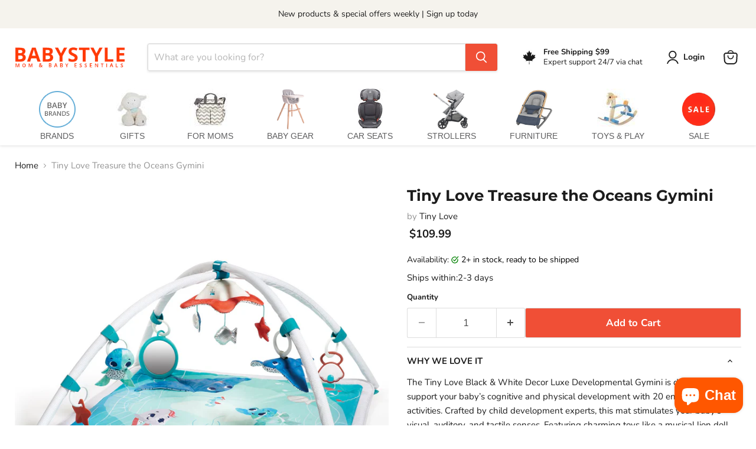

--- FILE ---
content_type: text/html; charset=utf-8
request_url: https://babystyle.ca/collections/all/products/tiny-love-treasure-the-oceans-gymini-1?view=recently-viewed
body_size: 1665
content:






















  












<li
  class="productgrid--item  imagestyle--natural      productitem--emphasis  product-recently-viewed-card    "
  data-product-item
  data-product-quickshop-url="/products/tiny-love-treasure-the-oceans-gymini-1"
  
    data-recently-viewed-card
  
>
  <div class="productitem" data-product-item-content>
    
    
    
    

    

    
      

      
    

    <div class="productitem__container">
      <div class="product-recently-viewed-card-time" data-product-handle="tiny-love-treasure-the-oceans-gymini-1">
      <button
        class="product-recently-viewed-card-remove"
        aria-label="close"
        data-remove-recently-viewed
      >
        


                                                                      <svg class="icon-remove "    aria-hidden="true"    focusable="false"    role="presentation"    xmlns="http://www.w3.org/2000/svg" width="10" height="10" viewBox="0 0 10 10" xmlns="http://www.w3.org/2000/svg">      <path fill="currentColor" d="M6.08785659,5 L9.77469752,1.31315906 L8.68684094,0.225302476 L5,3.91214341 L1.31315906,0.225302476 L0.225302476,1.31315906 L3.91214341,5 L0.225302476,8.68684094 L1.31315906,9.77469752 L5,6.08785659 L8.68684094,9.77469752 L9.77469752,8.68684094 L6.08785659,5 Z"></path>    </svg>                                                

      </button>
    </div>

      <div class="productitem__image-container">
        <a
          class="productitem--image-link"
          href="/products/tiny-love-treasure-the-oceans-gymini-1"
          aria-label="/products/tiny-love-treasure-the-oceans-gymini-1"
          tabindex="-1"
          data-product-page-link
        >
          <figure
            class="productitem--image"
            data-product-item-image
            
              style="--product-grid-item-image-aspect-ratio: 1.0;"
            
          >
            
              
                
                

  

  <img
    
      src="//babystyle.ca/cdn/shop/files/03-TO116FJT0400_RotatingMobile_597d8249-fc9f-4955-b418-03e38bc794f7_512x512.jpg?v=1750074191"
    
    alt=""
    width=""
    height=""
    
      data-rimg
      srcset="//babystyle.ca/cdn/shop/files/03-TO116FJT0400_RotatingMobile_597d8249-fc9f-4955-b418-03e38bc794f7_512x512.jpg?v=1750074191 1x, //babystyle.ca/cdn/shop/files/03-TO116FJT0400_RotatingMobile_597d8249-fc9f-4955-b418-03e38bc794f7_1024x1024.jpg?v=1750074191 2x, //babystyle.ca/cdn/shop/files/03-TO116FJT0400_RotatingMobile_597d8249-fc9f-4955-b418-03e38bc794f7_1536x1536.jpg?v=1750074191 3x, //babystyle.ca/cdn/shop/files/03-TO116FJT0400_RotatingMobile_597d8249-fc9f-4955-b418-03e38bc794f7_1997x1997.jpg?v=1750074191 3.9x"
    

    class="productitem--image-alternate"
    
    
  >




              
              

  

  <img
    
      src="//babystyle.ca/cdn/shop/files/01-TO116FJT0400_Gymini_Bty_2ba8a22f-f08d-44c1-86e5-1ac35376e525_512x512.jpg?v=1750074191"
    
    alt=""
    width=""
    height=""
    
      data-rimg
      srcset="//babystyle.ca/cdn/shop/files/01-TO116FJT0400_Gymini_Bty_2ba8a22f-f08d-44c1-86e5-1ac35376e525_512x512.jpg?v=1750074191 1x, //babystyle.ca/cdn/shop/files/01-TO116FJT0400_Gymini_Bty_2ba8a22f-f08d-44c1-86e5-1ac35376e525_1024x1024.jpg?v=1750074191 2x, //babystyle.ca/cdn/shop/files/01-TO116FJT0400_Gymini_Bty_2ba8a22f-f08d-44c1-86e5-1ac35376e525_1536x1536.jpg?v=1750074191 3x, //babystyle.ca/cdn/shop/files/01-TO116FJT0400_Gymini_Bty_2ba8a22f-f08d-44c1-86e5-1ac35376e525_1997x1997.jpg?v=1750074191 3.9x"
    

    class="productitem--image-primary"
    
    
  >




            
      
            



























           
        
        
    
          </figure>
        </a>
      </div><div class="productitem--info">
        
          
        

        
          






























<div class="price productitem__price ">
  
    <div
      class="price__compare-at visible"
      data-price-compare-container
    >

      
        <span class="money price__original" data-price-original></span>
      
    </div>


    
      
      <div class="price__compare-at--hidden" data-compare-price-range-hidden>
        
          <span class="visually-hidden">Original price</span>
          <span class="money price__compare-at--min" data-price-compare-min>
             <span id="price">
                
                  $109.99 
                
              </span>
          </span>
          -
          <span class="visually-hidden">Original price</span>
          <span class="money price__compare-at--max" data-price-compare-max>
            <span id="price">
                
                  $109.99 
                
              </span>
          </span>
        
      </div>
      <div class="price__compare-at--hidden" data-compare-price-hidden>
        <span class="visually-hidden">Original price</span>
        <span class="money price__compare-at--single" data-price-compare id="product-priced">
          
            
                
                <script>
                  setTimeout(function () {
                    let priceElement = document.getElementById("product-priced");
                    if (priceElement) {
                      priceElement.innerHTML = priceElement.innerHTML.replace('CAD', '').trim();
                    }
                  }, 2000);
                </script>
                
          
        </span>
      </div>
    
  

  <div class="price__current price__current--emphasize " data-price-container>


    

    
      
      
      <span class="money" data-price id="product-price">
        
          $109.99 
              
                <script>
                  setTimeout(function () {
                    let priceElement = document.getElementById("product-price");
                    if (priceElement) {
                      priceElement.innerHTML = priceElement.innerHTML.replace('CAD', '').trim();
                    }
                  }, 2000);
                </script>
                  
        
      </span>
    
    
  </div>

  
    
    <div class="price__current--hidden" data-current-price-range-hidden>
      
        <span class="money price__current--min" data-price-min>$109.99 CAD</span>
        -
        <span class="money price__current--max" data-price-max>$109.99 CAD</span>
      
    </div>
    <div class="price__current--hidden" data-current-price-hidden>
      <span class="visually-hidden">Current price</span>
      <span class="money" data-price id="product-price">
        
          $109.99 
              
                <script>
                  setTimeout(function () {
                    let priceElement = document.getElementById("product-price");
                    if (priceElement) {
                      priceElement.innerHTML = priceElement.innerHTML.replace('CAD', '').trim();
                    }
                  }, 2000);
                </script>
                  
        
      </span>
    </div>
  

  
    
    
    
    

    <div
      class="
        productitem__unit-price
        hidden
      "
      data-unit-price
    >
      <span class="productitem__total-quantity" data-total-quantity></span> | <span class="productitem__unit-price--amount money" data-unit-price-amount></span> / <span class="productitem__unit-price--measure" data-unit-price-measure></span>
    </div>
  

  
</div>
 

        

        <h2 class="productitem--title">
          <a href="/products/tiny-love-treasure-the-oceans-gymini-1" data-product-page-link>
            Tiny Love Treasure the Oceans Gymini
          </a>
        </h2>
          <h3 class="display_cls" style="display:none;">
          <a class="display_none" href="/products/tiny-love-treasure-the-oceans-gymini-1">SHOP NOW</a>
        </h3>
        
          
        

        

        
          
            <div class="productitem__stock-level">
              







<div class="product-stock-level-wrapper" >
  
    <span class="
  product-stock-level
  product-stock-level--high
  
">
      

      <span class="product-stock-level__text">
        
        <div class="product-stock-level__badge-text">
          
  
    
      
        In stock
      
    
  

        </div>
      </span>
    </span>
  
</div>

            </div>
          

          
            
          
        

        
          <div class="productitem--description">
            <p>The Tiny Love Black &amp; White Decor Luxe Developmental Gymini is designed to support your baby’s cognitive and physical development with 20 engag...</p>

            
              <a
                href="/products/tiny-love-treasure-the-oceans-gymini-1"
                class="productitem--link"
                data-product-page-link
              >
                View full details
              </a>
            
          </div>
        
      </div>

      
    </div>
  </div>

  
</li>


--- FILE ---
content_type: text/css
request_url: https://babystyle.ca/cdn/shop/t/61/assets/megamenulibrary.css?v=154799184857567226011753288363
body_size: 4973
content:
/** Shopify CDN: Minification failed

Line 10:26792 Expected ":"

**/
/*!
 * Bootstrap v3.3.0 (http://getbootstrap.com)
 * Copyright 2011-2014 Twitter, Inc.
 * Licensed under MIT (https://github.com/twbs/bootstrap/blob/master/LICENSE)
 *//*! normalize.css v3.0.2 | MIT License | git.io/normalize */.ms-megamenu .btn,.ms-megamenu .text-nowrap{white-space:nowrap}.ms-megamenu .btn,.ms-megamenu .btn-danger.active,.ms-megamenu .btn-danger:active,.ms-megamenu .btn-default.active,.ms-megamenu .btn-default:active,.ms-megamenu .btn-info.active,.ms-megamenu .btn-info:active,.ms-megamenu .btn-primary.active,.ms-megamenu .btn-primary:active,.ms-megamenu .btn-success.active,.ms-megamenu .btn-success:active,.ms-megamenu .btn-warning.active,.ms-megamenu .btn-warning:active,.ms-megamenu .open>.dropdown-toggle.btn-danger,.ms-megamenu .open>.dropdown-toggle.btn-default,.ms-megamenu .open>.dropdown-toggle.btn-info,.ms-megamenu .open>.dropdown-toggle.btn-primary,.ms-megamenu .open>.dropdown-toggle.btn-success,.ms-megamenu .open>.dropdown-toggle.btn-warning{background-image:none}@font-face{font-family:'Glyphicons Halflings';src:url(../fonts/glyphicons-halflings-regular.eot);src:url(../fonts/glyphicons-halflings-regular.eot?#iefix) format('embedded-opentype'),url(../fonts/glyphicons-halflings-regular.woff2) format('woff2'),url(../fonts/glyphicons-halflings-regular.woff) format('woff'),url(../fonts/glyphicons-halflings-regular.ttf) format('truetype'),url(../fonts/glyphicons-halflings-regular.svg#glyphicons_halflingsregular) format('svg')}.glyphicon{position:relative;top:1px;display:inline-block;font-family:'Glyphicons Halflings';font-style:normal;font-weight:400;line-height:1;-webkit-font-smoothing:antialiased;-moz-osx-font-smoothing:grayscale}.glyphicon-asterisk:before{content:"\2a"}.small{font-size:70%;top:4px}.glyphicon-plus:before{content:"\2b"}.glyphicon-eur:before,.glyphicon-euro:before{content:"\20ac"}.glyphicon-minus:before{content:"\2212"}.glyphicon-cloud:before{content:"\2601"}.glyphicon-envelope:before{content:"\2709"}.glyphicon-pencil:before{content:"\270f"}.glyphicon-glass:before{content:"\e001"}.glyphicon-music:before{content:"\e002"}.glyphicon-search:before{content:"\e003"}.glyphicon-heart:before{content:"\e005"}.glyphicon-star:before{content:"\e006"}.glyphicon-star-empty:before{content:"\e007"}.glyphicon-user:before{content:"\e008"}.glyphicon-film:before{content:"\e009"}.glyphicon-th-large:before{content:"\e010"}.glyphicon-th:before{content:"\e011"}.glyphicon-th-list:before{content:"\e012"}.glyphicon-ok:before{content:"\e013"}.glyphicon-remove:before{content:"\e014"}.glyphicon-zoom-in:before{content:"\e015"}.glyphicon-zoom-out:before{content:"\e016"}.glyphicon-off:before{content:"\e017"}.glyphicon-signal:before{content:"\e018"}.glyphicon-cog:before{content:"\e019"}.glyphicon-trash:before{content:"\e020"}.glyphicon-home:before{content:"\e021"}.glyphicon-file:before{content:"\e022"}.glyphicon-time:before{content:"\e023"}.glyphicon-road:before{content:"\e024"}.glyphicon-download-alt:before{content:"\e025"}.glyphicon-download:before{content:"\e026"}.glyphicon-upload:before{content:"\e027"}.glyphicon-inbox:before{content:"\e028"}.glyphicon-play-circle:before{content:"\e029"}.glyphicon-repeat:before{content:"\e030"}.glyphicon-refresh:before{content:"\e031"}.glyphicon-list-alt:before{content:"\e032"}.glyphicon-lock:before{content:"\e033"}.glyphicon-flag:before{content:"\e034"}.glyphicon-headphones:before{content:"\e035"}.glyphicon-volume-off:before{content:"\e036"}.glyphicon-volume-down:before{content:"\e037"}.glyphicon-volume-up:before{content:"\e038"}.glyphicon-qrcode:before{content:"\e039"}.glyphicon-barcode:before{content:"\e040"}.glyphicon-tag:before{content:"\e041"}.glyphicon-tags:before{content:"\e042"}.glyphicon-book:before{content:"\e043"}.glyphicon-bookmark:before{content:"\e044"}.glyphicon-print:before{content:"\e045"}.glyphicon-camera:before{content:"\e046"}.glyphicon-font:before{content:"\e047"}.glyphicon-bold:before{content:"\e048"}.glyphicon-italic:before{content:"\e049"}.glyphicon-text-height:before{content:"\e050"}.glyphicon-text-width:before{content:"\e051"}.glyphicon-align-left:before{content:"\e052"}.glyphicon-align-center:before{content:"\e053"}.glyphicon-align-right:before{content:"\e054"}.glyphicon-align-justify:before{content:"\e055"}.glyphicon-list:before{content:"\e056"}.glyphicon-indent-left:before{content:"\e057"}.glyphicon-indent-right:before{content:"\e058"}.glyphicon-facetime-video:before{content:"\e059"}.glyphicon-picture:before{content:"\e060"}.glyphicon-map-marker:before{content:"\e062"}.glyphicon-adjust:before{content:"\e063"}.glyphicon-tint:before{content:"\e064"}.glyphicon-edit:before{content:"\e065"}.glyphicon-share:before{content:"\e066"}.glyphicon-check:before{content:"\e067"}.glyphicon-move:before{content:"\e068"}.glyphicon-step-backward:before{content:"\e069"}.glyphicon-fast-backward:before{content:"\e070"}.glyphicon-backward:before{content:"\e071"}.glyphicon-play:before{content:"\e072"}.glyphicon-pause:before{content:"\e073"}.glyphicon-stop:before{content:"\e074"}.glyphicon-forward:before{content:"\e075"}.glyphicon-fast-forward:before{content:"\e076"}.glyphicon-step-forward:before{content:"\e077"}.glyphicon-eject:before{content:"\e078"}.glyphicon-chevron-left:before{content:"\e079"}.glyphicon-chevron-right:before{content:"\e080"}.glyphicon-plus-sign:before{content:"\e081"}.glyphicon-minus-sign:before{content:"\e082"}.glyphicon-remove-sign:before{content:"\e083"}.glyphicon-ok-sign:before{content:"\e084"}.glyphicon-question-sign:before{content:"\e085"}.glyphicon-info-sign:before{content:"\e086"}.glyphicon-screenshot:before{content:"\e087"}.glyphicon-remove-circle:before{content:"\e088"}.glyphicon-ok-circle:before{content:"\e089"}.glyphicon-ban-circle:before{content:"\e090"}.glyphicon-arrow-left:before{content:"\e091"}.glyphicon-arrow-right:before{content:"\e092"}.glyphicon-arrow-up:before{content:"\e093"}.glyphicon-arrow-down:before{content:"\e094"}.glyphicon-share-alt:before{content:"\e095"}.glyphicon-resize-full:before{content:"\e096"}.glyphicon-resize-small:before{content:"\e097"}.glyphicon-exclamation-sign:before{content:"\e101"}.glyphicon-gift:before{content:"\e102"}.glyphicon-leaf:before{content:"\e103"}.glyphicon-fire:before{content:"\e104"}.glyphicon-eye-open:before{content:"\e105"}.glyphicon-eye-close:before{content:"\e106"}.glyphicon-warning-sign:before{content:"\e107"}.glyphicon-plane:before{content:"\e108"}.glyphicon-calendar:before{content:"\e109"}.glyphicon-random:before{content:"\e110"}.glyphicon-comment:before{content:"\e111"}.glyphicon-magnet:before{content:"\e112"}.glyphicon-chevron-up:before{content:"\e113"}.glyphicon-chevron-down:before{content:"\e114"}.glyphicon-retweet:before{content:"\e115"}.glyphicon-shopping-cart:before{content:"\e116"}.glyphicon-folder-close:before{content:"\e117"}.glyphicon-folder-open:before{content:"\e118"}.glyphicon-resize-vertical:before{content:"\e119"}.glyphicon-resize-horizontal:before{content:"\e120"}.glyphicon-hdd:before{content:"\e121"}.glyphicon-bullhorn:before{content:"\e122"}.glyphicon-bell:before{content:"\e123"}.glyphicon-certificate:before{content:"\e124"}.glyphicon-thumbs-up:before{content:"\e125"}.glyphicon-thumbs-down:before{content:"\e126"}.glyphicon-hand-right:before{content:"\e127"}.glyphicon-hand-left:before{content:"\e128"}.glyphicon-hand-up:before{content:"\e129"}.glyphicon-hand-down:before{content:"\e130"}.glyphicon-circle-arrow-right:before{content:"\e131"}.glyphicon-circle-arrow-left:before{content:"\e132"}.glyphicon-circle-arrow-up:before{content:"\e133"}.glyphicon-circle-arrow-down:before{content:"\e134"}.glyphicon-globe:before{content:"\e135"}.glyphicon-wrench:before{content:"\e136"}.glyphicon-tasks:before{content:"\e137"}.glyphicon-filter:before{content:"\e138"}.glyphicon-briefcase:before{content:"\e139"}.glyphicon-fullscreen:before{content:"\e140"}.glyphicon-dashboard:before{content:"\e141"}.glyphicon-paperclip:before{content:"\e142"}.glyphicon-heart-empty:before{content:"\e143"}.glyphicon-link:before{content:"\e144"}.glyphicon-phone:before{content:"\e145"}.glyphicon-pushpin:before{content:"\e146"}.glyphicon-usd:before{content:"\e148"}.glyphicon-gbp:before{content:"\e149"}.glyphicon-sort:before{content:"\e150"}.glyphicon-sort-by-alphabet:before{content:"\e151"}.glyphicon-sort-by-alphabet-alt:before{content:"\e152"}.glyphicon-sort-by-order:before{content:"\e153"}.glyphicon-sort-by-order-alt:before{content:"\e154"}.glyphicon-sort-by-attributes:before{content:"\e155"}.glyphicon-sort-by-attributes-alt:before{content:"\e156"}.glyphicon-unchecked:before{content:"\e157"}.glyphicon-expand:before{content:"\e158"}.glyphicon-collapse-down:before{content:"\e159"}.glyphicon-collapse-up:before{content:"\e160"}.glyphicon-log-in:before{content:"\e161"}.glyphicon-flash:before{content:"\e162"}.glyphicon-log-out:before{content:"\e163"}.glyphicon-new-window:before{content:"\e164"}.glyphicon-record:before{content:"\e165"}.glyphicon-save:before{content:"\e166"}.glyphicon-open:before{content:"\e167"}.glyphicon-saved:before{content:"\e168"}.glyphicon-import:before{content:"\e169"}.glyphicon-export:before{content:"\e170"}.glyphicon-send:before{content:"\e171"}.glyphicon-floppy-disk:before{content:"\e172"}.glyphicon-floppy-saved:before{content:"\e173"}.glyphicon-floppy-remove:before{content:"\e174"}.glyphicon-floppy-save:before{content:"\e175"}.glyphicon-floppy-open:before{content:"\e176"}.glyphicon-credit-card:before{content:"\e177"}.glyphicon-transfer:before{content:"\e178"}.glyphicon-cutlery:before{content:"\e179"}.glyphicon-header:before{content:"\e180"}.glyphicon-compressed:before{content:"\e181"}.glyphicon-earphone:before{content:"\e182"}.glyphicon-phone-alt:before{content:"\e183"}.glyphicon-tower:before{content:"\e184"}.glyphicon-stats:before{content:"\e185"}.glyphicon-sd-video:before{content:"\e186"}.glyphicon-hd-video:before{content:"\e187"}.glyphicon-subtitles:before{content:"\e188"}.glyphicon-sound-stereo:before{content:"\e189"}.glyphicon-sound-dolby:before{content:"\e190"}.glyphicon-sound-5-1:before{content:"\e191"}.glyphicon-sound-6-1:before{content:"\e192"}.glyphicon-sound-7-1:before{content:"\e193"}.glyphicon-copyright-mark:before{content:"\e194"}.glyphicon-registration-mark:before{content:"\e195"}.glyphicon-cloud-download:before{content:"\e197"}.glyphicon-cloud-upload:before{content:"\e198"}.glyphicon-tree-conifer:before{content:"\e199"}.glyphicon-tree-deciduous:before{content:"\e200"}.glyphicon-cd:before{content:"\e201"}.glyphicon-save-file:before{content:"\e202"}.glyphicon-open-file:before{content:"\e203"}.glyphicon-level-up:before{content:"\e204"}.glyphicon-copy:before{content:"\e205"}.glyphicon-paste:before{content:"\e206"}.glyphicon-alert:before{content:"\e209"}.glyphicon-equalizer:before{content:"\e210"}.glyphicon-king:before{content:"\e211"}.glyphicon-queen:before{content:"\e212"}.glyphicon-pawn:before{content:"\e213"}.glyphicon-bishop:before{content:"\e214"}.glyphicon-knight:before{content:"\e215"}.glyphicon-baby-formula:before{content:"\e216"}.glyphicon-tent:before{content:"\26fa"}.glyphicon-blackboard:before{content:"\e218"}.glyphicon-bed:before{content:"\e219"}.glyphicon-apple:before{content:"\f8ff"}.glyphicon-erase:before{content:"\e221"}.glyphicon-hourglass:before{content:"\231b"}.glyphicon-lamp:before{content:"\e223"}.glyphicon-duplicate:before{content:"\e224"}.glyphicon-piggy-bank:before{content:"\e225"}.glyphicon-scissors:before{content:"\e226"}.glyphicon-bitcoin:before,.glyphicon-btc:before,.glyphicon-xbt:before{content:"\e227"}.glyphicon-jpy:before,.glyphicon-yen:before{content:"\00a5"}.glyphicon-rub:before,.glyphicon-ruble:before{content:"\20bd"}.glyphicon-scale:before{content:"\e230"}.glyphicon-ice-lolly:before{content:"\e231"}.glyphicon-ice-lolly-tasted:before{content:"\e232"}.glyphicon-education:before{content:"\e233"}.glyphicon-option-horizontal:before{content:"\e234"}.glyphicon-option-vertical:before{content:"\e235"}.glyphicon-menu-hamburger:before{content:"\e236"}.glyphicon-modal-window:before{content:"\e237"}.glyphicon-oil:before{content:"\e238"}.glyphicon-grain:before{content:"\e239"}.glyphicon-sunglasses:before{content:"\e240"}.glyphicon-text-size:before{content:"\e241"}.glyphicon-text-color:before{content:"\e242"}.glyphicon-text-background:before{content:"\e243"}.glyphicon-object-align-top:before{content:"\e244"}.glyphicon-object-align-bottom:before{content:"\e245"}.glyphicon-object-align-horizontal:before{content:"\e246"}.glyphicon-object-align-left:before{content:"\e247"}.glyphicon-object-align-vertical:before{content:"\e248"}.glyphicon-object-align-right:before{content:"\e249"}.glyphicon-triangle-right:before{content:"\e250"}.glyphicon-triangle-left:before{content:"\e251"}.glyphicon-triangle-bottom:before{content:"\e252"}.glyphicon-triangle-top:before{content:"\e253"}.glyphicon-console:before{content:"\e254"}.glyphicon-superscript:before{content:"\e255"}.glyphicon-subscript:before{content:"\e256"}.glyphicon-menu-left:before{content:"\e257"}.glyphicon-menu-right:before{content:"\e258"}.glyphicon-menu-down:before{content:"\e259"}.glyphicon-menu-up:before{content:"\e260"}.ms-megamenu *{box-sizing:border-box;transition:background-color 250ms ease-out;-webkit-transition:background-color 250ms ease-out;-moz-transition:background-color 250ms ease-out;-ms-transition:background-color 250ms ease-out;-o-transition:background-color 250ms ease-out}.ms-megamenu button *{box-sizing:content-box}.ms-megamenu .row{margin-right:-10px;margin-left:-10px}.ms-megamenu .container{padding-right:15px;padding-left:15px;margin-right:auto;margin-left:auto}@media (min-width:768px){.ms-megamenu .container{width:750px}}@media (min-width:992px){.ms-megamenu .container{width:970px}}@media (min-width:1200px){.ms-megamenu .container{width:1170px}}.col-xs-909,.ms-megamenu .col-xs-1,.ms-megamenu .col-xs-10,.ms-megamenu .col-xs-100,.ms-megamenu .col-xs-11,.ms-megamenu .col-xs-111,.ms-megamenu .col-xs-12,.ms-megamenu .col-xs-125,.ms-megamenu .col-xs-14,.ms-megamenu .col-xs-2,.ms-megamenu .col-xs-24,.ms-megamenu .col-xs-3,.ms-megamenu .col-xs-4,.ms-megamenu .col-xs-5,.ms-megamenu .col-xs-6,.ms-megamenu .col-xs-7,.ms-megamenu .col-xs-8,.ms-megamenu .col-xs-9{float:left;position:relative;min-height:1px;padding-right:10px;padding-left:10px}.col-lg-10,.col-lg-11,.col-lg-12,.col-lg-2,.col-lg-3,.col-lg-4,.col-lg-5,.col-lg-6,.col-lg-7,.col-lg-8,.col-lg-9,.col-md-10,.col-md-11,.col-md-12,.col-md-2,.col-md-3,.col-md-4,.col-md-5,.col-md-6,.col-md-7,.col-md-8,.col-md-9,.col-sm-10,.col-sm-11,.col-sm-12,.col-sm-3,.col-sm-4,.col-sm-5,.col-sm-6,.col-sm-7,.col-sm-8,.col-sm-9,.col-xs-10,.col-xs-11,.col-xs-12,.col-xs-3,.col-xs-4,.col-xs-5,.col-xs-6,.col-xs-7,.col-xs-8,.col-xs-9,.ms-megamenu .col-lg-1,.ms-megamenu .col-md-1,.ms-megamenu .col-sm-1,.ms-megamenu .col-sm-2,.ms-megamenu .col-xs-1,.ms-megamenu .col-xs-100,.ms-megamenu .col-xs-111,.ms-megamenu .col-xs-125,.ms-megamenu .col-xs-14,.ms-megamenu .col-xs-2,.ms-megamenu .col-xs-24,.ms-megamenu .col-xs-909{position:relative;min-height:1px;padding-right:15px;padding-left:15px}.col-xs-12{width:100%}.col-xs-11{width:91.66666667%}.col-xs-10{width:83.33333333%}.col-xs-9{width:75%}.col-xs-8{width:66.66666667%}.col-xs-7{width:58.33333333%}.col-xs-6{width:50%}.col-xs-5{width:41.66666667%}.col-xs-4{width:33.33333333%}.col-xs-3{width:25%}.col-xs-2{width:16.66666667%}.col-xs-1{width:8.33333333%}.ms-megamenu .col-xs-24{width:20%}.ms-megamenu .col-xs-14{width:14%}.ms-megamenu .col-xs-125{width:12.5%}.ms-megamenu .col-xs-111{width:11.11111111%}.ms-megamenu .col-xs-100{width:10%}.ms-megamenu .col-xs-909{width:9.090909090%}.col-xs-pull-12{right:100%}.col-xs-pull-11{right:91.66666667%}.col-xs-pull-10{right:83.33333333%}.col-xs-pull-9{right:75%}.col-xs-pull-8{right:66.66666667%}.col-xs-pull-7{right:58.33333333%}.col-xs-pull-6{right:50%}.col-xs-pull-5{right:41.66666667%}.col-xs-pull-4{right:33.33333333%}.col-xs-pull-3{right:25%}.col-xs-pull-2{right:16.66666667%}.col-xs-pull-1{right:8.33333333%}.col-xs-pull-0{right:auto}.col-xs-push-12{left:100%}.col-xs-push-11{left:91.66666667%}.col-xs-push-10{left:83.33333333%}.col-xs-push-9{left:75%}.col-xs-push-8{left:66.66666667%}.col-xs-push-7{left:58.33333333%}.col-xs-push-6{left:50%}.col-xs-push-5{left:41.66666667%}.col-xs-push-4{left:33.33333333%}.col-xs-push-3{left:25%}.col-xs-push-2{left:16.66666667%}.col-xs-push-1{left:8.33333333%}.col-xs-push-0{left:auto}.col-xs-offset-12{margin-left:100%}.col-xs-offset-11{margin-left:91.66666667%}.col-xs-offset-10{margin-left:83.33333333%}.col-xs-offset-9{margin-left:75%}.col-xs-offset-8{margin-left:66.66666667%}.col-xs-offset-7{margin-left:58.33333333%}.col-xs-offset-6{margin-left:50%}.col-xs-offset-5{margin-left:41.66666667%}.col-xs-offset-4{margin-left:33.33333333%}.col-xs-offset-3{margin-left:25%}.col-xs-offset-2{margin-left:16.66666667%}.col-xs-offset-1{margin-left:8.33333333%}.col-xs-offset-0{margin-left:0}@media (min-width:768px){.col-sm-1,.col-sm-10,.col-sm-11,.col-sm-12,.col-sm-14,.col-sm-2,.col-sm-24,.col-sm-3,.col-sm-4,.col-sm-5,.col-sm-6,.col-sm-7,.col-sm-8,.col-sm-9{float:left}.col-sm-12{width:100%}.col-sm-11{width:91.66666667%}.col-sm-10{width:83.33333333%}.col-sm-9{width:75%}.col-sm-8{width:66.66666667%}.col-sm-7{width:58.33333333%}.col-sm-6{width:50%}.col-sm-5{width:41.66666667%}.col-sm-4{width:33.33333333%}.col-sm-3{width:25%}.col-sm-24{width:20%}.col-sm-2{width:16.66666667%}.col-sm-14{width:14%}.col-sm-125{width:12.5%}.col-sm-111{width:11.11111111%}.col-sm-100{width:10%}.col-sm-909{width:9.090909090%}.col-sm-1{width:8.33333333%}.col-sm-pull-12{right:100%}.col-sm-pull-11{right:91.66666667%}.col-sm-pull-10{right:83.33333333%}.col-sm-pull-9{right:75%}.col-sm-pull-8{right:66.66666667%}.col-sm-pull-7{right:58.33333333%}.col-sm-pull-6{right:50%}.col-sm-pull-5{right:41.66666667%}.col-sm-pull-4{right:33.33333333%}.col-sm-pull-3{right:25%}.col-sm-pull-2{right:16.66666667%}.col-sm-pull-1{right:8.33333333%}.col-sm-pull-0{right:auto}.col-sm-push-12{left:100%}.col-sm-push-11{left:91.66666667%}.col-sm-push-10{left:83.33333333%}.col-sm-push-9{left:75%}.col-sm-push-8{left:66.66666667%}.col-sm-push-7{left:58.33333333%}.col-sm-push-6{left:50%}.col-sm-push-5{left:41.66666667%}.col-sm-push-4{left:33.33333333%}.col-sm-push-3{left:25%}.col-sm-push-2{left:16.66666667%}.col-sm-push-1{left:8.33333333%}.col-sm-push-0{left:auto}.col-sm-offset-12{margin-left:100%}.col-sm-offset-11{margin-left:91.66666667%}.col-sm-offset-10{margin-left:83.33333333%}.col-sm-offset-9{margin-left:75%}.col-sm-offset-8{margin-left:66.66666667%}.col-sm-offset-7{margin-left:58.33333333%}.col-sm-offset-6{margin-left:50%}.col-sm-offset-5{margin-left:41.66666667%}.col-sm-offset-4{margin-left:33.33333333%}.col-sm-offset-3{margin-left:25%}.col-sm-offset-2{margin-left:16.66666667%}.col-sm-offset-1{margin-left:8.33333333%}.col-sm-offset-0{margin-left:0}}@media (min-width:992px){.col-md-1,.col-md-10,.col-md-11,.col-md-12,.col-md-2,.col-md-3,.col-md-4,.col-md-5,.col-md-6,.col-md-7,.col-md-8,.col-md-9{float:left}.col-md-12{width:100%}.col-md-11{width:91.66666667%}.col-md-10{width:83.33333333%}.col-md-9{width:75%}.col-md-8{width:66.66666667%}.col-md-7{width:58.33333333%}.col-md-6{width:50%}.col-md-5{width:41.66666667%}.col-md-4{width:33.33333333%}.col-md-3{width:25%}.col-md-2{width:16.66666667%}.col-md-1{width:8.33333333%}.col-md-pull-12{right:100%}.col-md-pull-11{right:91.66666667%}.col-md-pull-10{right:83.33333333%}.col-md-pull-9{right:75%}.col-md-pull-8{right:66.66666667%}.col-md-pull-7{right:58.33333333%}.col-md-pull-6{right:50%}.col-md-pull-5{right:41.66666667%}.col-md-pull-4{right:33.33333333%}.col-md-pull-3{right:25%}.col-md-pull-2{right:16.66666667%}.col-md-pull-1{right:8.33333333%}.col-md-pull-0{right:auto}.col-md-push-12{left:100%}.col-md-push-11{left:91.66666667%}.col-md-push-10{left:83.33333333%}.col-md-push-9{left:75%}.col-md-push-8{left:66.66666667%}.col-md-push-7{left:58.33333333%}.col-md-push-6{left:50%}.col-md-push-5{left:41.66666667%}.col-md-push-4{left:33.33333333%}.col-md-push-3{left:25%}.col-md-push-2{left:16.66666667%}.col-md-push-1{left:8.33333333%}.col-md-push-0{left:auto}.col-md-offset-12{margin-left:100%}.col-md-offset-11{margin-left:91.66666667%}.col-md-offset-10{margin-left:83.33333333%}.col-md-offset-9{margin-left:75%}.col-md-offset-8{margin-left:66.66666667%}.col-md-offset-7{margin-left:58.33333333%}.col-md-offset-6{margin-left:50%}.col-md-offset-5{margin-left:41.66666667%}.col-md-offset-4{margin-left:33.33333333%}.col-md-offset-3{margin-left:25%}.col-md-offset-2{margin-left:16.66666667%}.col-md-offset-1{margin-left:8.33333333%}.col-md-offset-0{margin-left:0}}@media (min-width:1200px){.col-lg-1,.col-lg-10,.col-lg-11,.col-lg-12,.col-lg-2,.col-lg-3,.col-lg-4,.col-lg-5,.col-lg-6,.col-lg-7,.col-lg-8,.col-lg-9{float:left}.col-lg-12{width:100%}.col-lg-11{width:91.66666667%}.col-lg-10{width:83.33333333%}.col-lg-9{width:75%}.col-lg-8{width:66.66666667%}.col-lg-7{width:58.33333333%}.col-lg-6{width:50%}.col-lg-5{width:41.66666667%}.col-lg-4{width:33.33333333%}.col-lg-3{width:25%}.col-lg-2{width:16.66666667%}.col-lg-1{width:8.33333333%}.col-lg-pull-12{right:100%}.col-lg-pull-11{right:91.66666667%}.col-lg-pull-10{right:83.33333333%}.col-lg-pull-9{right:75%}.col-lg-pull-8{right:66.66666667%}.col-lg-pull-7{right:58.33333333%}.col-lg-pull-6{right:50%}.col-lg-pull-5{right:41.66666667%}.col-lg-pull-4{right:33.33333333%}.col-lg-pull-3{right:25%}.col-lg-pull-2{right:16.66666667%}.col-lg-pull-1{right:8.33333333%}.col-lg-pull-0{right:auto}.col-lg-push-12{left:100%}.col-lg-push-11{left:91.66666667%}.col-lg-push-10{left:83.33333333%}.col-lg-push-9{left:75%}.col-lg-push-8{left:66.66666667%}.col-lg-push-7{left:58.33333333%}.col-lg-push-6{left:50%}.col-lg-push-5{left:41.66666667%}.col-lg-push-4{left:33.33333333%}.col-lg-push-3{left:25%}.col-lg-push-2{left:16.66666667%}.col-lg-push-1{left:8.33333333%}.col-lg-push-0{left:auto}.col-lg-offset-12{margin-left:100%}.col-lg-offset-11{margin-left:91.66666667%}.col-lg-offset-10{margin-left:83.33333333%}.col-lg-offset-9{margin-left:75%}.col-lg-offset-8{margin-left:66.66666667%}.col-lg-offset-7{margin-left:58.33333333%}.col-lg-offset-6{margin-left:50%}.col-lg-offset-5{margin-left:41.66666667%}.col-lg-offset-4{margin-left:33.33333333%}.col-lg-offset-3{margin-left:25%}.col-lg-offset-2{margin-left:16.66666667%}.col-lg-offset-1{margin-left:8.33333333%}.col-lg-offset-0{margin-left:0}.hidden-lg{display:none!important}}@media (max-width:460px){.col-tn-1,.col-tn-10,.col-tn-11,.col-tn-12,.col-tn-2,.col-tn-3,.col-tn-4,.col-tn-5,.col-tn-6,.col-tn-7,.col-tn-8,.col-tn-9{float:left}.col-tn-12{width:100%}.col-tn-11{width:91.66666667%}.col-tn-10{width:83.33333333%}.col-tn-9{width:75%}.col-tn-8{width:66.66666667%}.col-tn-7{width:58.33333333%}.col-tn-6{width:50%}.col-tn-5{width:41.66666667%}.col-tn-4{width:33.33333333%}.col-tn-3{width:25%}.col-tn-2{width:16.66666667%}.col-tn-1{width:8.33333333%}.col-tn-offset-12{margin-left:100%}.col-tn-offset-11{margin-left:91.66666667%}.col-tn-offset-10{margin-left:83.33333333%}.col-tn-offset-9{margin-left:75%}.col-tn-offset-8{margin-left:66.66666667%}.col-tn-offset-7{margin-left:58.33333333%}.col-tn-offset-6{margin-left:50%}.col-tn-offset-5{margin-left:41.66666667%}.col-tn-offset-4{margin-left:33.33333333%}.col-tn-offset-3{margin-left:25%}.col-tn-offset-2{margin-left:16.66666667%}.col-tn-offset-1{margin-left:8.33333333%}.hidden-tn{display:none!important}}@media (max-width:767px) and (min-width:461px){.hidden-xs{display:none!important}}@media (min-width:768px) and (max-width:991px){.hidden-sm{display:none!important}}@media (min-width:992px) and (max-width:1199px){.hidden-md{display:none!important}}.ms-megamenu input[type=search]{-webkit-box-sizing:border-box;-moz-box-sizing:border-box;box-sizing:border-box}.ms-megamenu input[type=radio],.ms-megamenu input[type=checkbox]{margin:3px 0 0;margin-top:1px\9;line-height:normal}.ms-megamenu .form-control,.ms-megamenu output{line-height:1.42857143;color:#555;display:block;font-size:14px}.ms-megamenu input[type=file]{display:block}.ms-megamenu input[type=range]{display:block;width:100%}.ms-megamenu select[multiple],.ms-megamenu select[size]{height:auto}.ms-megamenu input[type=radio]:focus,.ms-megamenu input[type=checkbox]:focus,.ms-megamenu input[type=file]:focus{outline:dotted thin;outline:-webkit-focus-ring-color auto 5px;outline-offset:-2px}.ms-megamenu output{padding-top:7px}.ms-megamenu .form-control{width:100%;height:34px;padding:6px 12px;background-color:#fff;background-image:none;border:1px solid #ccc;border-radius:4px;-webkit-box-shadow:inset 0 1px 1px rgba(0,0,0,.075);box-shadow:inset 0 1px 1px rgba(0,0,0,.075);-webkit-transition:border-color ease-in-out .15s,-webkit-box-shadow ease-in-out .15s;-o-transition:border-color ease-in-out .15s,box-shadow ease-in-out .15s;transition:border-color ease-in-out .15s,box-shadow ease-in-out .15s}.ms-megamenu .form-control:focus{border-color:#66afe9;outline:0;-webkit-box-shadow:inset 0 1px 1px rgba(0,0,0,.075),0 0 8px rgba(102,175,233,.6);box-shadow:inset 0 1px 1px rgba(0,0,0,.075),0 0 8px rgba(102,175,233,.6)}.ms-megamenu .form-control::-moz-placeholder{color:#999;opacity:1}.ms-megamenu .form-control:-ms-input-placeholder{color:#999}.ms-megamenu .form-control::-webkit-input-placeholder{color:#999}.ms-megamenu .form-control[disabled],.ms-megamenu .form-control[readonly],.ms-megamenu textarea.form-control{height:173px}input[type=search]{-webkit-appearance:none}.ms-megamenu input[type=date],.ms-megamenu input[type=time],.ms-megamenu input[type=datetime-local],.ms-megamenu input[type=month]{line-height:34px;line-height:1.42857143\9}.ms-megamenu input[type=date].input-sm,.ms-megamenu input[type=time].input-sm,.ms-megamenu input[type=datetime-local].input-sm,.ms-megamenu input[type=month].input-sm{line-height:30px;line-height:1.5\9}.ms-megamenu input[type=date].input-lg,.ms-megamenu input[type=time].input-lg,.ms-megamenu input[type=datetime-local].input-lg,.ms-megamenu input[type=month].input-lg{line-height:46px;line-height:1.33\9}:root input[type=date],:root input[type=time],:root input[type=datetime-local],:root input[type=month],_:-ms-fullscreen{line-height:1.42857143}:root input[type=date].input-sm,:root input[type=time].input-sm,:root input[type=datetime-local].input-sm,:root input[type=month].input-sm,_:-ms-fullscreen.input-sm{line-height:1.5}:root input[type=date].input-lg,:root input[type=time].input-lg,:root input[type=datetime-local].input-lg,:root input[type=month].input-lg,_:-ms-fullscreen.input-lg{line-height:1.33}.ms-megamenu .form-group{margin-bottom:10px;float:left;width:100%}.ms-megamenu .checkbox,.ms-megamenu .radio{position:relative;display:block;margin-top:5px;margin-bottom:5px}.ms-megamenu .checkbox label,.ms-megamenu .radio label{min-height:20px;padding-left:20px;margin-bottom:0;font-weight:400;cursor:pointer}.ms-megamenu .checkbox input[type=checkbox],.ms-megamenu .checkbox-inline input[type=checkbox],.ms-megamenu .radio input[type=radio],.ms-megamenu .radio-inline input[type=radio]{position:absolute;number
margin-top:4px\9;margin-left:-19px}.checkbox+.checkbox,.radio+.radio{margin-top:-5px}.ms-megamenu .checkbox-inline,.ms-megamenu .radio-inline{display:inline-block;padding-left:20px;margin-bottom:0;font-weight:400;vertical-align:middle;cursor:pointer}.checkbox-inline+.checkbox-inline,.radio-inline+.radio-inline{margin-top:0;margin-left:10px}.ms-megamenu .form-group label{display:inline-block;max-width:100%;margin-bottom:5px;font-weight:700}.ms-megamenu .hide{display:none}.ms-megamenu .disabled{opacity:.3;filter:alpha(opacity=30);cursor:default}.ms-megamenu .text-left{text-align:left}.ms-megamenu .text-right{text-align:right}.ms-megamenu .text-center{text-align:center}.ms-megamenu .text-justify{text-align:justify}.ms-megamenu .text-lowercase{text-transform:lowercase}.ms-megamenu .text-uppercase{text-transform:uppercase}.ms-megamenu .text-capitalize{text-transform:capitalize}.ms-megamenu .btn{display:inline-block;padding:6px 12px;margin-bottom:0;font-size:14px;font-weight:400;line-height:1.42857143;text-align:center;vertical-align:middle;-ms-touch-action:manipulation;touch-action:manipulation;cursor:pointer;-webkit-user-select:none;-moz-user-select:none;-ms-user-select:none;user-select:none;border:1px solid transparent;border-radius:4px}.ms-megamenu .btn.focus,.ms-megamenu .btn:focus,.ms-megamenu .btn:hover{color:#333;text-decoration:none}.ms-megamenu .btn-default{color:#333;background-color:#fff;border-color:#ccc}.ms-megamenu .btn-default.active,.ms-megamenu .btn-default.focus,.ms-megamenu .btn-default:active,.ms-megamenu .btn-default:focus,.ms-megamenu .btn-default:hover,.ms-megamenu .open>.dropdown-toggle.btn-default{color:#333;background-color:#e6e6e6;border-color:#adadad}.ms-megamenu .btn-default.disabled,.ms-megamenu .btn-default.disabled.active,.ms-megamenu .btn-default.disabled.focus,.ms-megamenu .btn-default.disabled:active,.ms-megamenu .btn-default.disabled:focus,.ms-megamenu .btn-default.disabled:hover,.ms-megamenu .btn-default[disabled],.ms-megamenu .btn-default[disabled].active,.ms-megamenu .btn-default[disabled].focus,.ms-megamenu .btn-default[disabled]:active,.ms-megamenu .btn-default[disabled]:focus,.ms-megamenu .btn-default[disabled]:hover,.ms-megamenu fieldset[disabled] .btn-default,.ms-megamenu fieldset[disabled] .btn-default.active,.ms-megamenu fieldset[disabled] .btn-default.focus,.ms-megamenu fieldset[disabled] .btn-default:active,.ms-megamenu fieldset[disabled] .btn-default:focus,.ms-megamenu fieldset[disabled] .btn-default:hover{background-color:#fff;border-color:#ccc}.ms-megamenu .btn-default .badge{color:#fff;background-color:#333}.ms-megamenu .btn-primary{color:#fff;background-color:#337ab7;border-color:#2e6da4}.ms-megamenu .btn-primary.active,.ms-megamenu .btn-primary.focus,.ms-megamenu .btn-primary:active,.ms-megamenu .btn-primary:focus,.ms-megamenu .btn-primary:hover,.ms-megamenu .open>.dropdown-toggle.btn-primary{color:#fff;background-color:#286090;border-color:#204d74}.ms-megamenu .btn-primary.disabled,.ms-megamenu .btn-primary.disabled.active,.ms-megamenu .btn-primary.disabled.focus,.ms-megamenu .btn-primary.disabled:active,.ms-megamenu .btn-primary.disabled:focus,.ms-megamenu .btn-primary.disabled:hover,.ms-megamenu .btn-primary[disabled],.ms-megamenu .btn-primary[disabled].active,.ms-megamenu .btn-primary[disabled].focus,.ms-megamenu .btn-primary[disabled]:active,.ms-megamenu .btn-primary[disabled]:focus,.ms-megamenu .btn-primary[disabled]:hover,.ms-megamenu fieldset[disabled] .btn-primary,.ms-megamenu fieldset[disabled] .btn-primary.active,.ms-megamenu fieldset[disabled] .btn-primary.focus,.ms-megamenu fieldset[disabled] .btn-primary:active,.ms-megamenu fieldset[disabled] .btn-primary:focus,.ms-megamenu fieldset[disabled] .btn-primary:hover{background-color:#337ab7;border-color:#2e6da4}.ms-megamenu .btn-primary .badge{color:#337ab7;background-color:#fff}.ms-megamenu .btn-success{color:#fff;background-color:#5cb85c;border-color:#4cae4c}.ms-megamenu .btn-success.active,.ms-megamenu .btn-success.focus,.ms-megamenu .btn-success:active,.ms-megamenu .btn-success:focus,.ms-megamenu .btn-success:hover,.ms-megamenu .open>.dropdown-toggle.btn-success{color:#fff;background-color:#449d44;border-color:#398439}.ms-megamenu .btn-success.disabled,.ms-megamenu .btn-success.disabled.active,.ms-megamenu .btn-success.disabled.focus,.ms-megamenu .btn-success.disabled:active,.ms-megamenu .btn-success.disabled:focus,.ms-megamenu .btn-success.disabled:hover,.ms-megamenu .btn-success[disabled],.ms-megamenu .btn-success[disabled].active,.ms-megamenu .btn-success[disabled].focus,.ms-megamenu .btn-success[disabled]:active,.ms-megamenu .btn-success[disabled]:focus,.ms-megamenu .btn-success[disabled]:hover,.ms-megamenu fieldset[disabled] .btn-success,.ms-megamenu fieldset[disabled] .btn-success.active,.ms-megamenu fieldset[disabled] .btn-success.focus,.ms-megamenu fieldset[disabled] .btn-success:active,.ms-megamenu fieldset[disabled] .btn-success:focus,.ms-megamenu fieldset[disabled] .btn-success:hover{background-color:#5cb85c;border-color:#4cae4c}.ms-megamenu .btn-success .badge{color:#5cb85c;background-color:#fff}.ms-megamenu .btn-info{color:#fff;background-color:#5bc0de;border-color:#46b8da}.ms-megamenu .btn-info.active,.ms-megamenu .btn-info.focus,.ms-megamenu .btn-info:active,.ms-megamenu .btn-info:focus,.ms-megamenu .btn-info:hover,.ms-megamenu .open>.dropdown-toggle.btn-info{color:#fff;background-color:#31b0d5;border-color:#269abc}.ms-megamenu .btn-info.disabled,.ms-megamenu .btn-info.disabled.active,.ms-megamenu .btn-info.disabled.focus,.ms-megamenu .btn-info.disabled:active,.ms-megamenu .btn-info.disabled:focus,.ms-megamenu .btn-info.disabled:hover,.ms-megamenu .btn-info[disabled],.ms-megamenu .btn-info[disabled].active,.ms-megamenu .btn-info[disabled].focus,.ms-megamenu .btn-info[disabled]:active,.ms-megamenu .btn-info[disabled]:focus,.ms-megamenu .btn-info[disabled]:hover,.ms-megamenu fieldset[disabled] .btn-info,.ms-megamenu fieldset[disabled] .btn-info.active,.ms-megamenu fieldset[disabled] .btn-info.focus,.ms-megamenu fieldset[disabled] .btn-info:active,.ms-megamenu fieldset[disabled] .btn-info:focus,.ms-megamenu fieldset[disabled] .btn-info:hover{background-color:#5bc0de;border-color:#46b8da}.ms-megamenu .btn-info .badge{color:#5bc0de;background-color:#fff}.ms-megamenu .btn-warning{color:#fff;background-color:#f0ad4e;border-color:#eea236}.ms-megamenu .btn-warning.active,.ms-megamenu .btn-warning.focus,.ms-megamenu .btn-warning:focus,.ms-megamenu .btn-warning:hover,.ms-megamenu .open>.dropdown-toggle.btn-warning{color:#fff;background-color:#ec971f;border-color:#d58512}.ms-megamenu .btn-warning.disabled,.ms-megamenu .btn-warning.disabled.active,.ms-megamenu .btn-warning.disabled.focus,.ms-megamenu .btn-warning.disabled:active,.ms-megamenu .btn-warning.disabled:focus,.ms-megamenu .btn-warning.disabled:hover,.ms-megamenu .btn-warning[disabled],.ms-megamenu .btn-warning[disabled].active,.ms-megamenu .btn-warning[disabled].focus,.ms-megamenu .btn-warning[disabled]:active,.ms-megamenu .btn-warning[disabled]:focus,.ms-megamenu .btn-warning[disabled]:hover,.ms-megamenu fieldset[disabled] .btn-warning,.ms-megamenu fieldset[disabled] .btn-warning.active,.ms-megamenu fieldset[disabled] .btn-warning.focus,.ms-megamenu fieldset[disabled] .btn-warning:active,.ms-megamenu fieldset[disabled] .btn-warning:focus,.ms-megamenu fieldset[disabled] .btn-warning:hover{background-color:#f0ad4e;border-color:#eea236}.ms-megamenu .btn-warning .badge{color:#f0ad4e;background-color:#fff}.ms-megamenu .btn-danger{color:#fff;background-color:#d9534f;border-color:#d43f3a}.ms-megamenu .btn-danger.active,.ms-megamenu .btn-danger.focus,.ms-megamenu .btn-danger:active,.ms-megamenu .btn-danger:focus,.ms-megamenu .btn-danger:hover,.ms-megamenu .open>.dropdown-toggle.btn-danger{color:#fff;background-color:#c9302c;border-color:#ac2925}.ms-megamenu .btn-danger.disabled,.ms-megamenu .btn-danger.disabled.active,.ms-megamenu .btn-danger.disabled.focus,.ms-megamenu .btn-danger.disabled:active,.ms-megamenu .btn-danger.disabled:focus,.ms-megamenu .btn-danger.disabled:hover,.ms-megamenu .btn-danger[disabled],.ms-megamenu .btn-danger[disabled].active,.ms-megamenu .btn-danger[disabled].focus,.ms-megamenu .btn-danger[disabled]:active,.ms-megamenu .btn-danger[disabled]:focus,.ms-megamenu .btn-danger[disabled]:hover,.ms-megamenu fieldset[disabled] .btn-danger,.ms-megamenu fieldset[disabled] .btn-danger.active,.ms-megamenu fieldset[disabled] .btn-danger.focus,.ms-megamenu fieldset[disabled] .btn-danger:active,.ms-megamenu fieldset[disabled] .btn-danger:focus,.ms-megamenu fieldset[disabled] .btn-danger:hover{background-color:#d9534f;border-color:#d43f3a}.ms-megamenu .btn-danger .badge{color:#d9534f;background-color:#fff}.ms-megamenu .btn-link{font-weight:400;color:#337ab7;border-radius:0}.ms-megamenu .btn-link,.ms-megamenu .btn-link.active,.ms-megamenu .btn-link:active,.ms-megamenu .btn-link[disabled],.ms-megamenu fieldset[disabled] .btn-link{background-color:transparent;-webkit-box-shadow:none;box-shadow:none}.ms-megamenu .btn-link,.ms-megamenu .btn-link:active,.ms-megamenu .btn-link:focus,.ms-megamenu .btn-link:hover{border-color:transparent}.ms-megamenu .btn-link:focus,.ms-megamenu .btn-link:hover{color:#23527c;text-decoration:underline;background-color:transparent}.ms-megamenu .btn-link[disabled]:focus,.ms-megamenu .btn-link[disabled]:hover,.ms-megamenu fieldset[disabled] .btn-link:focus,.ms-megamenu fieldset[disabled] .btn-link:hover{color:#777;text-decoration:none}.ms-megamenu .btn-group-lg>.btn,.ms-megamenu .btn-lg{padding:10px 16px;font-size:18px;line-height:1.3333333;border-radius:6px}.ms-megamenu .btn-group-sm>.btn,.ms-megamenu .btn-sm{padding:5px 10px;font-size:12px;line-height:1.5;border-radius:3px}.ms-megamenu .btn-group-xs>.btn,.ms-megamenu .btn-xs{padding:1px 5px;font-size:12px;line-height:1.5;border-radius:3px}.ms-megamenu .btn-block{display:block;width:100%}.ms-megamenu .btn-block+.btn-block{margin-top:5px}

--- FILE ---
content_type: text/javascript; charset=utf-8
request_url: https://babystyle.ca/products/tiny-love-treasure-the-oceans-gymini-1.js
body_size: 1015
content:
{"id":7150722416682,"title":"Tiny Love Treasure the Oceans Gymini","handle":"tiny-love-treasure-the-oceans-gymini-1","description":"\u003cp\u003eThe Tiny Love Black \u0026amp; White Decor Luxe Developmental Gymini is designed to support your baby’s cognitive and physical development with 20 engaging activities. Crafted by child development experts, this mat stimulates your baby’s visual, auditory, and tactile senses. Featuring charming toys like a musical lion doll and tummy time mirror, the Gymini entertains and engages your baby from newborn to sitting, helping them reach important developmental milestones.\u003c\/p\u003e","published_at":"2024-04-03T22:32:55-04:00","created_at":"2024-04-03T04:17:50-04:00","vendor":"Tiny Love","type":"Mats","tags":["Mats","Playmats","Tiny Love"],"price":10999,"price_min":10999,"price_max":10999,"available":true,"price_varies":false,"compare_at_price":null,"compare_at_price_min":0,"compare_at_price_max":0,"compare_at_price_varies":false,"variants":[{"id":41293306855466,"title":"Default Title","option1":"Default Title","option2":null,"option3":null,"sku":"TO116FJT0400","requires_shipping":true,"taxable":true,"featured_image":null,"available":true,"name":"Tiny Love Treasure the Oceans Gymini","public_title":null,"options":["Default Title"],"price":10999,"weight":0,"compare_at_price":null,"inventory_management":"shopify","barcode":"810019060298","requires_selling_plan":false,"selling_plan_allocations":[]}],"images":["\/\/cdn.shopify.com\/s\/files\/1\/0136\/6074\/9882\/files\/01-TO116FJT0400_Gymini_Bty_2ba8a22f-f08d-44c1-86e5-1ac35376e525.jpg?v=1750074191","\/\/cdn.shopify.com\/s\/files\/1\/0136\/6074\/9882\/files\/03-TO116FJT0400_RotatingMobile_597d8249-fc9f-4955-b418-03e38bc794f7.jpg?v=1750074191","\/\/cdn.shopify.com\/s\/files\/1\/0136\/6074\/9882\/files\/02-TO116FJT0400_GyminiFeatures_1a8a3c7e-4d75-4b16-a773-eadf4c6729a0.jpg?v=1750074191","\/\/cdn.shopify.com\/s\/files\/1\/0136\/6074\/9882\/files\/04-TO116FJT0400_ModesUse_6b648d56-b526-4cc4-a341-6e8c4ca1829c.jpg?v=1750074191","\/\/cdn.shopify.com\/s\/files\/1\/0136\/6074\/9882\/files\/05-TO116FJT0400_SeaTurtle_4729d2b2-5c4c-4759-9015-9afb9cf579be.jpg?v=1750074191","\/\/cdn.shopify.com\/s\/files\/1\/0136\/6074\/9882\/files\/06-TO116FJT0400_TummyTimeMirror_782c2a19-0979-4632-86d9-74596694b096.jpg?v=1750074191","\/\/cdn.shopify.com\/s\/files\/1\/0136\/6074\/9882\/files\/07-TO116FJT0400_OysterPearl_e2816df6-2f0d-45a7-b712-f739214e6fb0.jpg?v=1750074191","\/\/cdn.shopify.com\/s\/files\/1\/0136\/6074\/9882\/files\/08-TO116FJT0400_AdorableManta_5b93efc3-e277-4b80-bb1d-d526dcd2dc73.jpg?v=1750074191","\/\/cdn.shopify.com\/s\/files\/1\/0136\/6074\/9882\/files\/09-TO116FJT0400_TexturedStarfish_b407bde4-db94-4267-9ed2-e19c2851495f.jpg?v=1750074191","\/\/cdn.shopify.com\/s\/files\/1\/0136\/6074\/9882\/files\/10-TO116FJT0400_Peek-a-Boo_3498f7da-fc52-407b-92be-57932c5f08b8.jpg?v=1750074191"],"featured_image":"\/\/cdn.shopify.com\/s\/files\/1\/0136\/6074\/9882\/files\/01-TO116FJT0400_Gymini_Bty_2ba8a22f-f08d-44c1-86e5-1ac35376e525.jpg?v=1750074191","options":[{"name":"Title","position":1,"values":["Default Title"]}],"url":"\/products\/tiny-love-treasure-the-oceans-gymini-1","media":[{"alt":null,"id":26224605036586,"position":1,"preview_image":{"aspect_ratio":1.0,"height":2000,"width":2000,"src":"https:\/\/cdn.shopify.com\/s\/files\/1\/0136\/6074\/9882\/files\/01-TO116FJT0400_Gymini_Bty_2ba8a22f-f08d-44c1-86e5-1ac35376e525.jpg?v=1750074191"},"aspect_ratio":1.0,"height":2000,"media_type":"image","src":"https:\/\/cdn.shopify.com\/s\/files\/1\/0136\/6074\/9882\/files\/01-TO116FJT0400_Gymini_Bty_2ba8a22f-f08d-44c1-86e5-1ac35376e525.jpg?v=1750074191","width":2000},{"alt":null,"id":26224605069354,"position":2,"preview_image":{"aspect_ratio":1.0,"height":2000,"width":2000,"src":"https:\/\/cdn.shopify.com\/s\/files\/1\/0136\/6074\/9882\/files\/03-TO116FJT0400_RotatingMobile_597d8249-fc9f-4955-b418-03e38bc794f7.jpg?v=1750074191"},"aspect_ratio":1.0,"height":2000,"media_type":"image","src":"https:\/\/cdn.shopify.com\/s\/files\/1\/0136\/6074\/9882\/files\/03-TO116FJT0400_RotatingMobile_597d8249-fc9f-4955-b418-03e38bc794f7.jpg?v=1750074191","width":2000},{"alt":null,"id":26224605102122,"position":3,"preview_image":{"aspect_ratio":1.0,"height":2000,"width":2000,"src":"https:\/\/cdn.shopify.com\/s\/files\/1\/0136\/6074\/9882\/files\/02-TO116FJT0400_GyminiFeatures_1a8a3c7e-4d75-4b16-a773-eadf4c6729a0.jpg?v=1750074191"},"aspect_ratio":1.0,"height":2000,"media_type":"image","src":"https:\/\/cdn.shopify.com\/s\/files\/1\/0136\/6074\/9882\/files\/02-TO116FJT0400_GyminiFeatures_1a8a3c7e-4d75-4b16-a773-eadf4c6729a0.jpg?v=1750074191","width":2000},{"alt":null,"id":26224605134890,"position":4,"preview_image":{"aspect_ratio":1.0,"height":2000,"width":2000,"src":"https:\/\/cdn.shopify.com\/s\/files\/1\/0136\/6074\/9882\/files\/04-TO116FJT0400_ModesUse_6b648d56-b526-4cc4-a341-6e8c4ca1829c.jpg?v=1750074191"},"aspect_ratio":1.0,"height":2000,"media_type":"image","src":"https:\/\/cdn.shopify.com\/s\/files\/1\/0136\/6074\/9882\/files\/04-TO116FJT0400_ModesUse_6b648d56-b526-4cc4-a341-6e8c4ca1829c.jpg?v=1750074191","width":2000},{"alt":null,"id":26224605167658,"position":5,"preview_image":{"aspect_ratio":1.0,"height":2000,"width":2000,"src":"https:\/\/cdn.shopify.com\/s\/files\/1\/0136\/6074\/9882\/files\/05-TO116FJT0400_SeaTurtle_4729d2b2-5c4c-4759-9015-9afb9cf579be.jpg?v=1750074191"},"aspect_ratio":1.0,"height":2000,"media_type":"image","src":"https:\/\/cdn.shopify.com\/s\/files\/1\/0136\/6074\/9882\/files\/05-TO116FJT0400_SeaTurtle_4729d2b2-5c4c-4759-9015-9afb9cf579be.jpg?v=1750074191","width":2000},{"alt":null,"id":26224605200426,"position":6,"preview_image":{"aspect_ratio":1.0,"height":2000,"width":2000,"src":"https:\/\/cdn.shopify.com\/s\/files\/1\/0136\/6074\/9882\/files\/06-TO116FJT0400_TummyTimeMirror_782c2a19-0979-4632-86d9-74596694b096.jpg?v=1750074191"},"aspect_ratio":1.0,"height":2000,"media_type":"image","src":"https:\/\/cdn.shopify.com\/s\/files\/1\/0136\/6074\/9882\/files\/06-TO116FJT0400_TummyTimeMirror_782c2a19-0979-4632-86d9-74596694b096.jpg?v=1750074191","width":2000},{"alt":null,"id":26224605233194,"position":7,"preview_image":{"aspect_ratio":1.0,"height":2000,"width":2000,"src":"https:\/\/cdn.shopify.com\/s\/files\/1\/0136\/6074\/9882\/files\/07-TO116FJT0400_OysterPearl_e2816df6-2f0d-45a7-b712-f739214e6fb0.jpg?v=1750074191"},"aspect_ratio":1.0,"height":2000,"media_type":"image","src":"https:\/\/cdn.shopify.com\/s\/files\/1\/0136\/6074\/9882\/files\/07-TO116FJT0400_OysterPearl_e2816df6-2f0d-45a7-b712-f739214e6fb0.jpg?v=1750074191","width":2000},{"alt":null,"id":26224605265962,"position":8,"preview_image":{"aspect_ratio":1.0,"height":2000,"width":2000,"src":"https:\/\/cdn.shopify.com\/s\/files\/1\/0136\/6074\/9882\/files\/08-TO116FJT0400_AdorableManta_5b93efc3-e277-4b80-bb1d-d526dcd2dc73.jpg?v=1750074191"},"aspect_ratio":1.0,"height":2000,"media_type":"image","src":"https:\/\/cdn.shopify.com\/s\/files\/1\/0136\/6074\/9882\/files\/08-TO116FJT0400_AdorableManta_5b93efc3-e277-4b80-bb1d-d526dcd2dc73.jpg?v=1750074191","width":2000},{"alt":null,"id":26224605298730,"position":9,"preview_image":{"aspect_ratio":1.0,"height":2000,"width":2000,"src":"https:\/\/cdn.shopify.com\/s\/files\/1\/0136\/6074\/9882\/files\/09-TO116FJT0400_TexturedStarfish_b407bde4-db94-4267-9ed2-e19c2851495f.jpg?v=1750074191"},"aspect_ratio":1.0,"height":2000,"media_type":"image","src":"https:\/\/cdn.shopify.com\/s\/files\/1\/0136\/6074\/9882\/files\/09-TO116FJT0400_TexturedStarfish_b407bde4-db94-4267-9ed2-e19c2851495f.jpg?v=1750074191","width":2000},{"alt":null,"id":26224605331498,"position":10,"preview_image":{"aspect_ratio":1.0,"height":2000,"width":2000,"src":"https:\/\/cdn.shopify.com\/s\/files\/1\/0136\/6074\/9882\/files\/10-TO116FJT0400_Peek-a-Boo_3498f7da-fc52-407b-92be-57932c5f08b8.jpg?v=1750074191"},"aspect_ratio":1.0,"height":2000,"media_type":"image","src":"https:\/\/cdn.shopify.com\/s\/files\/1\/0136\/6074\/9882\/files\/10-TO116FJT0400_Peek-a-Boo_3498f7da-fc52-407b-92be-57932c5f08b8.jpg?v=1750074191","width":2000}],"requires_selling_plan":false,"selling_plan_groups":[]}